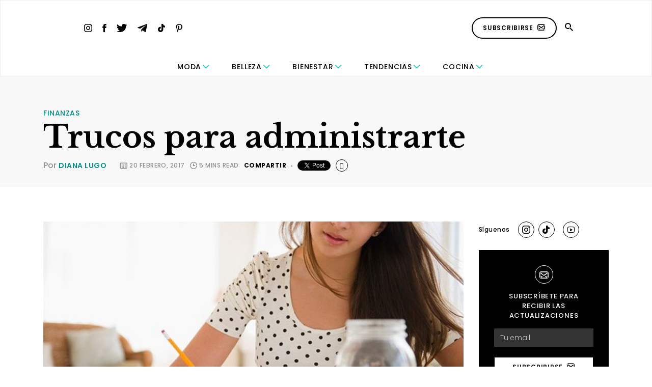

--- FILE ---
content_type: text/html; charset=UTF-8
request_url: https://revestida.com/trucos-para-administrarte.html
body_size: 18513
content:
<!doctype html>
<html lang="es">

<head>
	<meta charset="UTF-8">
	<meta name="viewport" content="width=device-width, initial-scale=1">
	<title>Trucos para administrarte - Revestida</title>
	<link rel="profile" href="https://gmpg.org/xfn/11">
	<link rel="stylesheet" href="https://use.fontawesome.com/releases/v5.3.1/css/all.css"
		integrity="sha384-mzrmE5qonljUremFsqc01SB46JvROS7bZs3IO2EmfFsd15uHvIt+Y8vEf7N7fWAU" crossorigin="anonymous">
    <!-- Flickity CSS -->
    <link rel="stylesheet" href="https://unpkg.com/flickity@2/dist/flickity.min.css">
    <link rel="stylesheet" href="https://unpkg.com/flickity-fade@1/flickity-fade.css">
	<meta name='robots' content='index, follow, max-image-preview:large, max-snippet:-1, max-video-preview:-1' />

	<!-- This site is optimized with the Yoast SEO plugin v26.7 - https://yoast.com/wordpress/plugins/seo/ -->
	<title>Trucos para administrarte - Revestida</title>
	<link rel="canonical" href="https://revestida.com/trucos-para-administrarte.html" />
	<meta property="og:locale" content="es_ES" />
	<meta property="og:type" content="article" />
	<meta property="og:title" content="Trucos para administrarte - Revestida" />
	<meta property="og:description" content="Con el paso del tiempo, las responsabilidades de cada mujer van aumentado más y más y las deudas comienzan a convertirse en un desastroso dolor de cabeza que no nos deja ser del todo felices.  Los gastos, las tarjetas de crédito, los préstamos y las salidas con las amigas nos hacen preguntarnos constantemente, ¿cómo sobreviviremos [&hellip;]" />
	<meta property="og:url" content="https://revestida.com/trucos-para-administrarte.html" />
	<meta property="og:site_name" content="Revestida" />
	<meta property="article:published_time" content="2017-02-20T11:00:09+00:00" />
	<meta property="article:modified_time" content="2019-02-16T19:43:14+00:00" />
	<meta property="og:image" content="https://revestida.s3.us-west-2.amazonaws.com/wp-content/uploads/2017/02/administrar-destacada.png" />
	<meta property="og:image:width" content="541" />
	<meta property="og:image:height" content="398" />
	<meta property="og:image:type" content="image/png" />
	<meta name="author" content="Diana Lugo" />
	<meta name="twitter:label1" content="Escrito por" />
	<meta name="twitter:data1" content="Diana Lugo" />
	<meta name="twitter:label2" content="Tiempo de lectura" />
	<meta name="twitter:data2" content="2 minutos" />
	<script type="application/ld+json" class="yoast-schema-graph">{"@context":"https://schema.org","@graph":[{"@type":"Article","@id":"https://revestida.com/trucos-para-administrarte.html#article","isPartOf":{"@id":"https://revestida.com/trucos-para-administrarte.html"},"author":{"name":"Diana Lugo","@id":"https://revestida.com/#/schema/person/27b745311210a094372787abda7bbe60"},"headline":"Trucos para administrarte","datePublished":"2017-02-20T11:00:09+00:00","dateModified":"2019-02-16T19:43:14+00:00","mainEntityOfPage":{"@id":"https://revestida.com/trucos-para-administrarte.html"},"wordCount":487,"commentCount":0,"image":{"@id":"https://revestida.com/trucos-para-administrarte.html#primaryimage"},"thumbnailUrl":"https://cdn.revestida.com/wp-content/uploads/2017/02/administrar-destacada.png","keywords":["2017","ahorro","finanzas","mujer"],"articleSection":["Finanzas"],"inLanguage":"es"},{"@type":"WebPage","@id":"https://revestida.com/trucos-para-administrarte.html","url":"https://revestida.com/trucos-para-administrarte.html","name":"Trucos para administrarte - Revestida","isPartOf":{"@id":"https://revestida.com/#website"},"primaryImageOfPage":{"@id":"https://revestida.com/trucos-para-administrarte.html#primaryimage"},"image":{"@id":"https://revestida.com/trucos-para-administrarte.html#primaryimage"},"thumbnailUrl":"https://cdn.revestida.com/wp-content/uploads/2017/02/administrar-destacada.png","datePublished":"2017-02-20T11:00:09+00:00","dateModified":"2019-02-16T19:43:14+00:00","author":{"@id":"https://revestida.com/#/schema/person/27b745311210a094372787abda7bbe60"},"breadcrumb":{"@id":"https://revestida.com/trucos-para-administrarte.html#breadcrumb"},"inLanguage":"es","potentialAction":[{"@type":"ReadAction","target":["https://revestida.com/trucos-para-administrarte.html"]}]},{"@type":"ImageObject","inLanguage":"es","@id":"https://revestida.com/trucos-para-administrarte.html#primaryimage","url":"https://cdn.revestida.com/wp-content/uploads/2017/02/administrar-destacada.png","contentUrl":"https://cdn.revestida.com/wp-content/uploads/2017/02/administrar-destacada.png","width":541,"height":398},{"@type":"BreadcrumbList","@id":"https://revestida.com/trucos-para-administrarte.html#breadcrumb","itemListElement":[{"@type":"ListItem","position":1,"name":"Portada","item":"https://revestida.com/"},{"@type":"ListItem","position":2,"name":"Trucos para administrarte"}]},{"@type":"WebSite","@id":"https://revestida.com/#website","url":"https://revestida.com/","name":"Revestida","description":"","potentialAction":[{"@type":"SearchAction","target":{"@type":"EntryPoint","urlTemplate":"https://revestida.com/?s={search_term_string}"},"query-input":{"@type":"PropertyValueSpecification","valueRequired":true,"valueName":"search_term_string"}}],"inLanguage":"es"},{"@type":"Person","@id":"https://revestida.com/#/schema/person/27b745311210a094372787abda7bbe60","name":"Diana Lugo","image":{"@type":"ImageObject","inLanguage":"es","@id":"https://revestida.com/#/schema/person/image/","url":"https://secure.gravatar.com/avatar/a4d623a907b7726f533ad3aa174ec67fedd6206ac07d381e74dbba9c1c44fc04?s=96&d=mm&r=g","contentUrl":"https://secure.gravatar.com/avatar/a4d623a907b7726f533ad3aa174ec67fedd6206ac07d381e74dbba9c1c44fc04?s=96&d=mm&r=g","caption":"Diana Lugo"},"url":"https://revestida.com/author/diana-lugo"}]}</script>
	<!-- / Yoast SEO plugin. -->


<script type="text/javascript" id="wpp-js" src="https://revestida.com/wp-content/plugins/wordpress-popular-posts/assets/js/wpp.min.js?ver=7.3.6" data-sampling="0" data-sampling-rate="100" data-api-url="https://revestida.com/wp-json/wordpress-popular-posts" data-post-id="33344" data-token="72bbfbfa59" data-lang="0" data-debug="0"></script>
<link rel="alternate" title="oEmbed (JSON)" type="application/json+oembed" href="https://revestida.com/wp-json/oembed/1.0/embed?url=https%3A%2F%2Frevestida.com%2Ftrucos-para-administrarte.html" />
<link rel="alternate" title="oEmbed (XML)" type="text/xml+oembed" href="https://revestida.com/wp-json/oembed/1.0/embed?url=https%3A%2F%2Frevestida.com%2Ftrucos-para-administrarte.html&#038;format=xml" />
<style id='wp-img-auto-sizes-contain-inline-css' type='text/css'>
img:is([sizes=auto i],[sizes^="auto," i]){contain-intrinsic-size:3000px 1500px}
/*# sourceURL=wp-img-auto-sizes-contain-inline-css */
</style>
<link rel='stylesheet' id='sbi_styles-css' href='https://revestida.com/wp-content/plugins/instagram-feed/css/sbi-styles.min.css?ver=6.10.0' type='text/css' media='all' />
<style id='wp-emoji-styles-inline-css' type='text/css'>

	img.wp-smiley, img.emoji {
		display: inline !important;
		border: none !important;
		box-shadow: none !important;
		height: 1em !important;
		width: 1em !important;
		margin: 0 0.07em !important;
		vertical-align: -0.1em !important;
		background: none !important;
		padding: 0 !important;
	}
/*# sourceURL=wp-emoji-styles-inline-css */
</style>
<style id='wp-block-library-inline-css' type='text/css'>
:root{--wp-block-synced-color:#7a00df;--wp-block-synced-color--rgb:122,0,223;--wp-bound-block-color:var(--wp-block-synced-color);--wp-editor-canvas-background:#ddd;--wp-admin-theme-color:#007cba;--wp-admin-theme-color--rgb:0,124,186;--wp-admin-theme-color-darker-10:#006ba1;--wp-admin-theme-color-darker-10--rgb:0,107,160.5;--wp-admin-theme-color-darker-20:#005a87;--wp-admin-theme-color-darker-20--rgb:0,90,135;--wp-admin-border-width-focus:2px}@media (min-resolution:192dpi){:root{--wp-admin-border-width-focus:1.5px}}.wp-element-button{cursor:pointer}:root .has-very-light-gray-background-color{background-color:#eee}:root .has-very-dark-gray-background-color{background-color:#313131}:root .has-very-light-gray-color{color:#eee}:root .has-very-dark-gray-color{color:#313131}:root .has-vivid-green-cyan-to-vivid-cyan-blue-gradient-background{background:linear-gradient(135deg,#00d084,#0693e3)}:root .has-purple-crush-gradient-background{background:linear-gradient(135deg,#34e2e4,#4721fb 50%,#ab1dfe)}:root .has-hazy-dawn-gradient-background{background:linear-gradient(135deg,#faaca8,#dad0ec)}:root .has-subdued-olive-gradient-background{background:linear-gradient(135deg,#fafae1,#67a671)}:root .has-atomic-cream-gradient-background{background:linear-gradient(135deg,#fdd79a,#004a59)}:root .has-nightshade-gradient-background{background:linear-gradient(135deg,#330968,#31cdcf)}:root .has-midnight-gradient-background{background:linear-gradient(135deg,#020381,#2874fc)}:root{--wp--preset--font-size--normal:16px;--wp--preset--font-size--huge:42px}.has-regular-font-size{font-size:1em}.has-larger-font-size{font-size:2.625em}.has-normal-font-size{font-size:var(--wp--preset--font-size--normal)}.has-huge-font-size{font-size:var(--wp--preset--font-size--huge)}.has-text-align-center{text-align:center}.has-text-align-left{text-align:left}.has-text-align-right{text-align:right}.has-fit-text{white-space:nowrap!important}#end-resizable-editor-section{display:none}.aligncenter{clear:both}.items-justified-left{justify-content:flex-start}.items-justified-center{justify-content:center}.items-justified-right{justify-content:flex-end}.items-justified-space-between{justify-content:space-between}.screen-reader-text{border:0;clip-path:inset(50%);height:1px;margin:-1px;overflow:hidden;padding:0;position:absolute;width:1px;word-wrap:normal!important}.screen-reader-text:focus{background-color:#ddd;clip-path:none;color:#444;display:block;font-size:1em;height:auto;left:5px;line-height:normal;padding:15px 23px 14px;text-decoration:none;top:5px;width:auto;z-index:100000}html :where(.has-border-color){border-style:solid}html :where([style*=border-top-color]){border-top-style:solid}html :where([style*=border-right-color]){border-right-style:solid}html :where([style*=border-bottom-color]){border-bottom-style:solid}html :where([style*=border-left-color]){border-left-style:solid}html :where([style*=border-width]){border-style:solid}html :where([style*=border-top-width]){border-top-style:solid}html :where([style*=border-right-width]){border-right-style:solid}html :where([style*=border-bottom-width]){border-bottom-style:solid}html :where([style*=border-left-width]){border-left-style:solid}html :where(img[class*=wp-image-]){height:auto;max-width:100%}:where(figure){margin:0 0 1em}html :where(.is-position-sticky){--wp-admin--admin-bar--position-offset:var(--wp-admin--admin-bar--height,0px)}@media screen and (max-width:600px){html :where(.is-position-sticky){--wp-admin--admin-bar--position-offset:0px}}

/*# sourceURL=wp-block-library-inline-css */
</style><style id='wp-block-image-inline-css' type='text/css'>
.wp-block-image>a,.wp-block-image>figure>a{display:inline-block}.wp-block-image img{box-sizing:border-box;height:auto;max-width:100%;vertical-align:bottom}@media not (prefers-reduced-motion){.wp-block-image img.hide{visibility:hidden}.wp-block-image img.show{animation:show-content-image .4s}}.wp-block-image[style*=border-radius] img,.wp-block-image[style*=border-radius]>a{border-radius:inherit}.wp-block-image.has-custom-border img{box-sizing:border-box}.wp-block-image.aligncenter{text-align:center}.wp-block-image.alignfull>a,.wp-block-image.alignwide>a{width:100%}.wp-block-image.alignfull img,.wp-block-image.alignwide img{height:auto;width:100%}.wp-block-image .aligncenter,.wp-block-image .alignleft,.wp-block-image .alignright,.wp-block-image.aligncenter,.wp-block-image.alignleft,.wp-block-image.alignright{display:table}.wp-block-image .aligncenter>figcaption,.wp-block-image .alignleft>figcaption,.wp-block-image .alignright>figcaption,.wp-block-image.aligncenter>figcaption,.wp-block-image.alignleft>figcaption,.wp-block-image.alignright>figcaption{caption-side:bottom;display:table-caption}.wp-block-image .alignleft{float:left;margin:.5em 1em .5em 0}.wp-block-image .alignright{float:right;margin:.5em 0 .5em 1em}.wp-block-image .aligncenter{margin-left:auto;margin-right:auto}.wp-block-image :where(figcaption){margin-bottom:1em;margin-top:.5em}.wp-block-image.is-style-circle-mask img{border-radius:9999px}@supports ((-webkit-mask-image:none) or (mask-image:none)) or (-webkit-mask-image:none){.wp-block-image.is-style-circle-mask img{border-radius:0;-webkit-mask-image:url('data:image/svg+xml;utf8,<svg viewBox="0 0 100 100" xmlns="http://www.w3.org/2000/svg"><circle cx="50" cy="50" r="50"/></svg>');mask-image:url('data:image/svg+xml;utf8,<svg viewBox="0 0 100 100" xmlns="http://www.w3.org/2000/svg"><circle cx="50" cy="50" r="50"/></svg>');mask-mode:alpha;-webkit-mask-position:center;mask-position:center;-webkit-mask-repeat:no-repeat;mask-repeat:no-repeat;-webkit-mask-size:contain;mask-size:contain}}:root :where(.wp-block-image.is-style-rounded img,.wp-block-image .is-style-rounded img){border-radius:9999px}.wp-block-image figure{margin:0}.wp-lightbox-container{display:flex;flex-direction:column;position:relative}.wp-lightbox-container img{cursor:zoom-in}.wp-lightbox-container img:hover+button{opacity:1}.wp-lightbox-container button{align-items:center;backdrop-filter:blur(16px) saturate(180%);background-color:#5a5a5a40;border:none;border-radius:4px;cursor:zoom-in;display:flex;height:20px;justify-content:center;opacity:0;padding:0;position:absolute;right:16px;text-align:center;top:16px;width:20px;z-index:100}@media not (prefers-reduced-motion){.wp-lightbox-container button{transition:opacity .2s ease}}.wp-lightbox-container button:focus-visible{outline:3px auto #5a5a5a40;outline:3px auto -webkit-focus-ring-color;outline-offset:3px}.wp-lightbox-container button:hover{cursor:pointer;opacity:1}.wp-lightbox-container button:focus{opacity:1}.wp-lightbox-container button:focus,.wp-lightbox-container button:hover,.wp-lightbox-container button:not(:hover):not(:active):not(.has-background){background-color:#5a5a5a40;border:none}.wp-lightbox-overlay{box-sizing:border-box;cursor:zoom-out;height:100vh;left:0;overflow:hidden;position:fixed;top:0;visibility:hidden;width:100%;z-index:100000}.wp-lightbox-overlay .close-button{align-items:center;cursor:pointer;display:flex;justify-content:center;min-height:40px;min-width:40px;padding:0;position:absolute;right:calc(env(safe-area-inset-right) + 16px);top:calc(env(safe-area-inset-top) + 16px);z-index:5000000}.wp-lightbox-overlay .close-button:focus,.wp-lightbox-overlay .close-button:hover,.wp-lightbox-overlay .close-button:not(:hover):not(:active):not(.has-background){background:none;border:none}.wp-lightbox-overlay .lightbox-image-container{height:var(--wp--lightbox-container-height);left:50%;overflow:hidden;position:absolute;top:50%;transform:translate(-50%,-50%);transform-origin:top left;width:var(--wp--lightbox-container-width);z-index:9999999999}.wp-lightbox-overlay .wp-block-image{align-items:center;box-sizing:border-box;display:flex;height:100%;justify-content:center;margin:0;position:relative;transform-origin:0 0;width:100%;z-index:3000000}.wp-lightbox-overlay .wp-block-image img{height:var(--wp--lightbox-image-height);min-height:var(--wp--lightbox-image-height);min-width:var(--wp--lightbox-image-width);width:var(--wp--lightbox-image-width)}.wp-lightbox-overlay .wp-block-image figcaption{display:none}.wp-lightbox-overlay button{background:none;border:none}.wp-lightbox-overlay .scrim{background-color:#fff;height:100%;opacity:.9;position:absolute;width:100%;z-index:2000000}.wp-lightbox-overlay.active{visibility:visible}@media not (prefers-reduced-motion){.wp-lightbox-overlay.active{animation:turn-on-visibility .25s both}.wp-lightbox-overlay.active img{animation:turn-on-visibility .35s both}.wp-lightbox-overlay.show-closing-animation:not(.active){animation:turn-off-visibility .35s both}.wp-lightbox-overlay.show-closing-animation:not(.active) img{animation:turn-off-visibility .25s both}.wp-lightbox-overlay.zoom.active{animation:none;opacity:1;visibility:visible}.wp-lightbox-overlay.zoom.active .lightbox-image-container{animation:lightbox-zoom-in .4s}.wp-lightbox-overlay.zoom.active .lightbox-image-container img{animation:none}.wp-lightbox-overlay.zoom.active .scrim{animation:turn-on-visibility .4s forwards}.wp-lightbox-overlay.zoom.show-closing-animation:not(.active){animation:none}.wp-lightbox-overlay.zoom.show-closing-animation:not(.active) .lightbox-image-container{animation:lightbox-zoom-out .4s}.wp-lightbox-overlay.zoom.show-closing-animation:not(.active) .lightbox-image-container img{animation:none}.wp-lightbox-overlay.zoom.show-closing-animation:not(.active) .scrim{animation:turn-off-visibility .4s forwards}}@keyframes show-content-image{0%{visibility:hidden}99%{visibility:hidden}to{visibility:visible}}@keyframes turn-on-visibility{0%{opacity:0}to{opacity:1}}@keyframes turn-off-visibility{0%{opacity:1;visibility:visible}99%{opacity:0;visibility:visible}to{opacity:0;visibility:hidden}}@keyframes lightbox-zoom-in{0%{transform:translate(calc((-100vw + var(--wp--lightbox-scrollbar-width))/2 + var(--wp--lightbox-initial-left-position)),calc(-50vh + var(--wp--lightbox-initial-top-position))) scale(var(--wp--lightbox-scale))}to{transform:translate(-50%,-50%) scale(1)}}@keyframes lightbox-zoom-out{0%{transform:translate(-50%,-50%) scale(1);visibility:visible}99%{visibility:visible}to{transform:translate(calc((-100vw + var(--wp--lightbox-scrollbar-width))/2 + var(--wp--lightbox-initial-left-position)),calc(-50vh + var(--wp--lightbox-initial-top-position))) scale(var(--wp--lightbox-scale));visibility:hidden}}
/*# sourceURL=https://revestida.com/wp-includes/blocks/image/style.min.css */
</style>
<style id='wp-block-separator-inline-css' type='text/css'>
@charset "UTF-8";.wp-block-separator{border:none;border-top:2px solid}:root :where(.wp-block-separator.is-style-dots){height:auto;line-height:1;text-align:center}:root :where(.wp-block-separator.is-style-dots):before{color:currentColor;content:"···";font-family:serif;font-size:1.5em;letter-spacing:2em;padding-left:2em}.wp-block-separator.is-style-dots{background:none!important;border:none!important}
/*# sourceURL=https://revestida.com/wp-includes/blocks/separator/style.min.css */
</style>
<style id='global-styles-inline-css' type='text/css'>
:root{--wp--preset--aspect-ratio--square: 1;--wp--preset--aspect-ratio--4-3: 4/3;--wp--preset--aspect-ratio--3-4: 3/4;--wp--preset--aspect-ratio--3-2: 3/2;--wp--preset--aspect-ratio--2-3: 2/3;--wp--preset--aspect-ratio--16-9: 16/9;--wp--preset--aspect-ratio--9-16: 9/16;--wp--preset--color--black: #000000;--wp--preset--color--cyan-bluish-gray: #abb8c3;--wp--preset--color--white: #ffffff;--wp--preset--color--pale-pink: #f78da7;--wp--preset--color--vivid-red: #cf2e2e;--wp--preset--color--luminous-vivid-orange: #ff6900;--wp--preset--color--luminous-vivid-amber: #fcb900;--wp--preset--color--light-green-cyan: #7bdcb5;--wp--preset--color--vivid-green-cyan: #00d084;--wp--preset--color--pale-cyan-blue: #8ed1fc;--wp--preset--color--vivid-cyan-blue: #0693e3;--wp--preset--color--vivid-purple: #9b51e0;--wp--preset--gradient--vivid-cyan-blue-to-vivid-purple: linear-gradient(135deg,rgb(6,147,227) 0%,rgb(155,81,224) 100%);--wp--preset--gradient--light-green-cyan-to-vivid-green-cyan: linear-gradient(135deg,rgb(122,220,180) 0%,rgb(0,208,130) 100%);--wp--preset--gradient--luminous-vivid-amber-to-luminous-vivid-orange: linear-gradient(135deg,rgb(252,185,0) 0%,rgb(255,105,0) 100%);--wp--preset--gradient--luminous-vivid-orange-to-vivid-red: linear-gradient(135deg,rgb(255,105,0) 0%,rgb(207,46,46) 100%);--wp--preset--gradient--very-light-gray-to-cyan-bluish-gray: linear-gradient(135deg,rgb(238,238,238) 0%,rgb(169,184,195) 100%);--wp--preset--gradient--cool-to-warm-spectrum: linear-gradient(135deg,rgb(74,234,220) 0%,rgb(151,120,209) 20%,rgb(207,42,186) 40%,rgb(238,44,130) 60%,rgb(251,105,98) 80%,rgb(254,248,76) 100%);--wp--preset--gradient--blush-light-purple: linear-gradient(135deg,rgb(255,206,236) 0%,rgb(152,150,240) 100%);--wp--preset--gradient--blush-bordeaux: linear-gradient(135deg,rgb(254,205,165) 0%,rgb(254,45,45) 50%,rgb(107,0,62) 100%);--wp--preset--gradient--luminous-dusk: linear-gradient(135deg,rgb(255,203,112) 0%,rgb(199,81,192) 50%,rgb(65,88,208) 100%);--wp--preset--gradient--pale-ocean: linear-gradient(135deg,rgb(255,245,203) 0%,rgb(182,227,212) 50%,rgb(51,167,181) 100%);--wp--preset--gradient--electric-grass: linear-gradient(135deg,rgb(202,248,128) 0%,rgb(113,206,126) 100%);--wp--preset--gradient--midnight: linear-gradient(135deg,rgb(2,3,129) 0%,rgb(40,116,252) 100%);--wp--preset--font-size--small: 13px;--wp--preset--font-size--medium: 20px;--wp--preset--font-size--large: 36px;--wp--preset--font-size--x-large: 42px;--wp--preset--spacing--20: 0.44rem;--wp--preset--spacing--30: 0.67rem;--wp--preset--spacing--40: 1rem;--wp--preset--spacing--50: 1.5rem;--wp--preset--spacing--60: 2.25rem;--wp--preset--spacing--70: 3.38rem;--wp--preset--spacing--80: 5.06rem;--wp--preset--shadow--natural: 6px 6px 9px rgba(0, 0, 0, 0.2);--wp--preset--shadow--deep: 12px 12px 50px rgba(0, 0, 0, 0.4);--wp--preset--shadow--sharp: 6px 6px 0px rgba(0, 0, 0, 0.2);--wp--preset--shadow--outlined: 6px 6px 0px -3px rgb(255, 255, 255), 6px 6px rgb(0, 0, 0);--wp--preset--shadow--crisp: 6px 6px 0px rgb(0, 0, 0);}:where(.is-layout-flex){gap: 0.5em;}:where(.is-layout-grid){gap: 0.5em;}body .is-layout-flex{display: flex;}.is-layout-flex{flex-wrap: wrap;align-items: center;}.is-layout-flex > :is(*, div){margin: 0;}body .is-layout-grid{display: grid;}.is-layout-grid > :is(*, div){margin: 0;}:where(.wp-block-columns.is-layout-flex){gap: 2em;}:where(.wp-block-columns.is-layout-grid){gap: 2em;}:where(.wp-block-post-template.is-layout-flex){gap: 1.25em;}:where(.wp-block-post-template.is-layout-grid){gap: 1.25em;}.has-black-color{color: var(--wp--preset--color--black) !important;}.has-cyan-bluish-gray-color{color: var(--wp--preset--color--cyan-bluish-gray) !important;}.has-white-color{color: var(--wp--preset--color--white) !important;}.has-pale-pink-color{color: var(--wp--preset--color--pale-pink) !important;}.has-vivid-red-color{color: var(--wp--preset--color--vivid-red) !important;}.has-luminous-vivid-orange-color{color: var(--wp--preset--color--luminous-vivid-orange) !important;}.has-luminous-vivid-amber-color{color: var(--wp--preset--color--luminous-vivid-amber) !important;}.has-light-green-cyan-color{color: var(--wp--preset--color--light-green-cyan) !important;}.has-vivid-green-cyan-color{color: var(--wp--preset--color--vivid-green-cyan) !important;}.has-pale-cyan-blue-color{color: var(--wp--preset--color--pale-cyan-blue) !important;}.has-vivid-cyan-blue-color{color: var(--wp--preset--color--vivid-cyan-blue) !important;}.has-vivid-purple-color{color: var(--wp--preset--color--vivid-purple) !important;}.has-black-background-color{background-color: var(--wp--preset--color--black) !important;}.has-cyan-bluish-gray-background-color{background-color: var(--wp--preset--color--cyan-bluish-gray) !important;}.has-white-background-color{background-color: var(--wp--preset--color--white) !important;}.has-pale-pink-background-color{background-color: var(--wp--preset--color--pale-pink) !important;}.has-vivid-red-background-color{background-color: var(--wp--preset--color--vivid-red) !important;}.has-luminous-vivid-orange-background-color{background-color: var(--wp--preset--color--luminous-vivid-orange) !important;}.has-luminous-vivid-amber-background-color{background-color: var(--wp--preset--color--luminous-vivid-amber) !important;}.has-light-green-cyan-background-color{background-color: var(--wp--preset--color--light-green-cyan) !important;}.has-vivid-green-cyan-background-color{background-color: var(--wp--preset--color--vivid-green-cyan) !important;}.has-pale-cyan-blue-background-color{background-color: var(--wp--preset--color--pale-cyan-blue) !important;}.has-vivid-cyan-blue-background-color{background-color: var(--wp--preset--color--vivid-cyan-blue) !important;}.has-vivid-purple-background-color{background-color: var(--wp--preset--color--vivid-purple) !important;}.has-black-border-color{border-color: var(--wp--preset--color--black) !important;}.has-cyan-bluish-gray-border-color{border-color: var(--wp--preset--color--cyan-bluish-gray) !important;}.has-white-border-color{border-color: var(--wp--preset--color--white) !important;}.has-pale-pink-border-color{border-color: var(--wp--preset--color--pale-pink) !important;}.has-vivid-red-border-color{border-color: var(--wp--preset--color--vivid-red) !important;}.has-luminous-vivid-orange-border-color{border-color: var(--wp--preset--color--luminous-vivid-orange) !important;}.has-luminous-vivid-amber-border-color{border-color: var(--wp--preset--color--luminous-vivid-amber) !important;}.has-light-green-cyan-border-color{border-color: var(--wp--preset--color--light-green-cyan) !important;}.has-vivid-green-cyan-border-color{border-color: var(--wp--preset--color--vivid-green-cyan) !important;}.has-pale-cyan-blue-border-color{border-color: var(--wp--preset--color--pale-cyan-blue) !important;}.has-vivid-cyan-blue-border-color{border-color: var(--wp--preset--color--vivid-cyan-blue) !important;}.has-vivid-purple-border-color{border-color: var(--wp--preset--color--vivid-purple) !important;}.has-vivid-cyan-blue-to-vivid-purple-gradient-background{background: var(--wp--preset--gradient--vivid-cyan-blue-to-vivid-purple) !important;}.has-light-green-cyan-to-vivid-green-cyan-gradient-background{background: var(--wp--preset--gradient--light-green-cyan-to-vivid-green-cyan) !important;}.has-luminous-vivid-amber-to-luminous-vivid-orange-gradient-background{background: var(--wp--preset--gradient--luminous-vivid-amber-to-luminous-vivid-orange) !important;}.has-luminous-vivid-orange-to-vivid-red-gradient-background{background: var(--wp--preset--gradient--luminous-vivid-orange-to-vivid-red) !important;}.has-very-light-gray-to-cyan-bluish-gray-gradient-background{background: var(--wp--preset--gradient--very-light-gray-to-cyan-bluish-gray) !important;}.has-cool-to-warm-spectrum-gradient-background{background: var(--wp--preset--gradient--cool-to-warm-spectrum) !important;}.has-blush-light-purple-gradient-background{background: var(--wp--preset--gradient--blush-light-purple) !important;}.has-blush-bordeaux-gradient-background{background: var(--wp--preset--gradient--blush-bordeaux) !important;}.has-luminous-dusk-gradient-background{background: var(--wp--preset--gradient--luminous-dusk) !important;}.has-pale-ocean-gradient-background{background: var(--wp--preset--gradient--pale-ocean) !important;}.has-electric-grass-gradient-background{background: var(--wp--preset--gradient--electric-grass) !important;}.has-midnight-gradient-background{background: var(--wp--preset--gradient--midnight) !important;}.has-small-font-size{font-size: var(--wp--preset--font-size--small) !important;}.has-medium-font-size{font-size: var(--wp--preset--font-size--medium) !important;}.has-large-font-size{font-size: var(--wp--preset--font-size--large) !important;}.has-x-large-font-size{font-size: var(--wp--preset--font-size--x-large) !important;}
/*# sourceURL=global-styles-inline-css */
</style>

<style id='classic-theme-styles-inline-css' type='text/css'>
/*! This file is auto-generated */
.wp-block-button__link{color:#fff;background-color:#32373c;border-radius:9999px;box-shadow:none;text-decoration:none;padding:calc(.667em + 2px) calc(1.333em + 2px);font-size:1.125em}.wp-block-file__button{background:#32373c;color:#fff;text-decoration:none}
/*# sourceURL=/wp-includes/css/classic-themes.min.css */
</style>
<link rel='stylesheet' id='contact-form-7-css' href='https://revestida.com/wp-content/plugins/contact-form-7/includes/css/styles.css?ver=6.1.4' type='text/css' media='all' />
<link rel='stylesheet' id='wordpress-popular-posts-css-css' href='https://revestida.com/wp-content/plugins/wordpress-popular-posts/assets/css/wpp.css?ver=7.3.6' type='text/css' media='all' />
<link rel='stylesheet' id='revestida-style-css' href='https://revestida.com/wp-content/themes/revestida-v3/style.css?ver=52' type='text/css' media='all' />
<script type="text/javascript" src="https://revestida.com/wp-includes/js/jquery/jquery.min.js?ver=3.7.1" id="jquery-core-js"></script>
<script type="text/javascript" src="https://revestida.com/wp-includes/js/jquery/jquery-migrate.min.js?ver=3.4.1" id="jquery-migrate-js"></script>
<link rel="https://api.w.org/" href="https://revestida.com/wp-json/" /><link rel="alternate" title="JSON" type="application/json" href="https://revestida.com/wp-json/wp/v2/posts/33344" /><link rel='shortlink' href='https://revestida.com/?p=33344' />
            <style id="wpp-loading-animation-styles">@-webkit-keyframes bgslide{from{background-position-x:0}to{background-position-x:-200%}}@keyframes bgslide{from{background-position-x:0}to{background-position-x:-200%}}.wpp-widget-block-placeholder,.wpp-shortcode-placeholder{margin:0 auto;width:60px;height:3px;background:#dd3737;background:linear-gradient(90deg,#dd3737 0%,#571313 10%,#dd3737 100%);background-size:200% auto;border-radius:3px;-webkit-animation:bgslide 1s infinite linear;animation:bgslide 1s infinite linear}</style>
            <link rel="icon" href="https://cdn.revestida.com/wp-content/uploads/2023/09/01151317/cropped-favicon-revestida-32x32.png" sizes="32x32" />
<link rel="icon" href="https://cdn.revestida.com/wp-content/uploads/2023/09/01151317/cropped-favicon-revestida-192x192.png" sizes="192x192" />
<link rel="apple-touch-icon" href="https://cdn.revestida.com/wp-content/uploads/2023/09/01151317/cropped-favicon-revestida-180x180.png" />
<meta name="msapplication-TileImage" content="https://cdn.revestida.com/wp-content/uploads/2023/09/01151317/cropped-favicon-revestida-270x270.png" />
		<style type="text/css" id="wp-custom-css">
			.goo { 
	display:none!important;
}		</style>
			<style>
		#header .main-nav>strong {
			width: max-content;
			margin: 0 auto;
		}
	</style>
	<script async src="https://securepubads.g.doubleclick.net/tag/js/gpt.js"></script>
	<script>
		window.googletag = window.googletag || {
			cmd: []
		};
		googletag.cmd.push(function() {
			googletag.defineSlot('/22038696481/portada_falsa', [640, 480], 'div-gpt-ad-1598295732039-0').addService(googletag.pubads());
			googletag.defineSlot('/22038696481/homesidebar300x600', [300, 600], 'div-gpt-ad-1644416524981-0').addService(googletag.pubads());
			googletag.defineSlot('/22038696481/home_sidebar_02', [300, 250], 'div-gpt-ad-1598294409006-0').addService(googletag.pubads());
			googletag.defineSlot('/22038696481/home-horizontal-970x90', [970, 90], 'div-gpt-ad-1598294655547-0').addService(googletag.pubads());
			googletag.defineSlot('/22038696481/home_entrevista_04', [300, 600], 'div-gpt-ad-1598294813405-0').addService(googletag.pubads());
			googletag.defineSlot('/22038696481/belleza-sidebar-300x250', [300, 250], 'div-gpt-ad-1598298082094-0').addService(googletag.pubads());
			googletag.defineSlot('/22038696481/belleza-sidebar-300x600', [300, 600], 'div-gpt-ad-1598298334661-0').addService(googletag.pubads());
			googletag.defineSlot('/22038696481/bienestar-sidebar-300x250', [300, 250], 'div-gpt-ad-1598298586941-0').addService(googletag.pubads());
			googletag.defineSlot('/22038696481/bienestar-300x600', [300, 600], 'div-gpt-ad-1600193454852-0').addService(googletag.pubads());
			googletag.defineSlot('/22038696481/cocina-sidebar-300x250', [300, 250], 'div-gpt-ad-1598298825339-0').addService(googletag.pubads());
			googletag.defineSlot('/22038696481/cocina-sidebar-300x600', [300, 600], 'div-gpt-ad-1598298844078-0').addService(googletag.pubads());
			googletag.defineSlot('/22038696481/moda-sidebar-300x250', [300, 250], 'div-gpt-ad-1598298915161-0').addService(googletag.pubads());
			googletag.defineSlot('/22038696481/moda-sidebar-300x600', [300, 600], 'div-gpt-ad-1598298921297-0').addService(googletag.pubads());
			googletag.defineSlot('/22038696481/tendencias-sidebar-300x250', [300, 250], 'div-gpt-ad-1598299036196-0').addService(googletag.pubads());
			googletag.defineSlot('/22038696481/tendencias-sidebar-300x600', [300, 600], 'div-gpt-ad-1598299010691-0').addService(googletag.pubads());
			googletag.defineSlot('/22038696481/destinos-sidebar-300x600', [300, 600], 'div-gpt-ad-1598904032073-0').addService(googletag.pubads());
			googletag.defineSlot('/22038696481/cocina-sidebar-300x600', [300, 600], 'div-gpt-ad-1598904151098-0').addService(googletag.pubads());
			googletag.defineSlot('/22038696481/salud-sidebar-300x250', [300, 250], 'div-gpt-ad-1598904934641-0').addService(googletag.pubads());
			googletag.defineSlot('/22038696481/salud-300x600', [300, 600], 'div-gpt-ad-1600191463860-0').addService(googletag.pubads());
			googletag.defineSlot('/22038696481/finanzas-sidebar-300x600', [300, 600], 'div-gpt-ad-1599589697240-0').addService(googletag.pubads());
			googletag.defineSlot('/22038696481/conmigo-sidebar-300x600', [300, 600], 'div-gpt-ad-1599589734622-0').addService(googletag.pubads());
			googletag.defineSlot('/22038696481/familia-sidebar-300x600', [300, 600], 'div-gpt-ad-1599589761811-0').addService(googletag.pubads());
			googletag.defineSlot('/22038696481/home-horizontal-320x100', [320, 100], 'div-gpt-ad-1599752064189-0').addService(googletag.pubads());
			googletag.defineSlot('/22038696481/marca-pais-320x240', [320, 240], 'div-gpt-ad-1603229543977-0').addService(googletag.pubads());
			googletag.defineSlot('/22038696481/moda-970x90', [970, 90], 'div-gpt-ad-1635859713823-0').addService(googletag.pubads());
			googletag.defineSlot('/22038696481/Carol320x100', [320, 100], 'div-gpt-ad-1636384929863-0').addService(googletag.pubads());
            googletag.defineSlot('/22038696481/300x250-Block-bt-content', [300, 250], 'div-gpt-ad-1758208621173-0').addService(googletag.pubads());
			googletag.enableServices();
		});

	</script>
	<!-- Google Tag Manager -->
	<script>
		(function(w, d, s, l, i) {
			w[l] = w[l] || [];
			w[l].push({
				'gtm.start': new Date().getTime(),
				event: 'gtm.js'
			});
			var f = d.getElementsByTagName(s)[0],
				j = d.createElement(s),
				dl = l != 'dataLayer' ? '&l=' + l : '';
			j.async = true;
			j.src =
				'https://www.googletagmanager.com/gtm.js?id=' + i + dl;
			f.parentNode.insertBefore(j, f);
		})(window, document, 'script', 'dataLayer', 'GTM-MTB8TS3');

		(function(d, s, id) {
			var js,
				fjs = d.getElementsByTagName(s)[0];
			if (d.getElementById(id)) return;
			js = d.createElement(s);
			js.id = id;
			js.src =
				"//connect.facebook.net/es_LA/sdk.js#xfbml=1&version=v2.5&appId=518241438343774";
			fjs.parentNode.insertBefore(js, fjs);
		})(document, "script", "facebook-jssdk");

		!(function(d, s, id) {
			var js,
				fjs = d.getElementsByTagName(s)[0],
				p = /^http:/.test(d.location) ? "http" : "https";
			if (!d.getElementById(id)) {
				js = d.createElement(s);
				js.id = id;
				js.src = p + "://platform.twitter.com/widgets.js";
				fjs.parentNode.insertBefore(js, fjs);
			}
		})(document, "script", "twitter-wjs");
	</script>
	<!-- End Google Tag Manager -->
</head>

<body class="wp-singular post-template-default single single-post postid-33344 single-format-standard wp-theme-revestida-v3 no-sidebar">
	<!-- Google Tag Manager (noscript) -->
	<noscript><iframe src="https://www.googletagmanager.com/ns.html?id=GTM-MTB8TS3" height="0" width="0" style="display:none;visibility:hidden"></iframe></noscript>
	<!-- End Google Tag Manager (noscript) -->
	<div id="page" class="site">
		<header id="header" class="site-header">
			<div class="container-fluid d-flex align-items-center justify-content-between pt-1">
				<a href="https://revestida.com" style="text-decoration: none;">
					<span class="icon-logo logo-respon"><span class="path1"></span><span class="path2"></span><span class="path3"></span><span class="path4"></span><span class="path5"></span><span class="path6"></span><span class="path7"></span><span class="path8"></span><span class="path9"></span><span class="path10"></span></span>
				</a>
								<nav id="site-navigation" class="main-nav">
					<div class="main">
						<ul class="redes">
							<li>
								<a target="_blank" href="https://www.instagram.com/revestidamag/">
									<span class="icon-Icon-Instagram"></span>
								</a>
							</li>
							<li>
								<a target="_blank" href="https://www.facebook.com/revestidamag">
									<span class="icon-icon-face1"></span>
								</a>
							</li>
							<li>
								<a target="_blank" href="https://twitter.com/revestidamag">
									<span class="icon-Icon-Twitter"></span>
								</a>
							</li>
							<li>
								<a target="_blank" href="https://t.me/revestidamag">
									<span class="icon-icons-telegram"></span>
								</a>
							</li>
							<li>
								<a target="_blank" href="https://vm.tiktok.com/ZSmhkoRT/">
									<span class="icon-icons-tik-tok"></span>
								</a>
							</li>
							<li>
								<a target="_blank" href="https://www.pinterest.com/revestidamag/">
									<span class="icon-icon-pinter"></span>
								</a>
							</li>
						</ul>
						<a href="https://revestida.com" class="logo">
							<span class="icon-logo"><span class="path1"></span><span class="path2"></span><span class="path3"></span><span class="path4"></span><span class="path5"></span><span class="path6"></span><span class="path7"></span><span class="path8"></span><span class="path9"></span><span class="path10"></span></span>
							<span class="icon-logo-circulo"><span class="path1"></span><span class="path2"></span><span class="path3"></span><span class="path4"></span></span>
						</a>
						<ul class="main-menu ext-main"><li id="menu-item-74934" class="menu-li-parent menu-item menu-item-type-taxonomy menu-item-object-category menu-item-has-children menu-item-74934"><a href="https://revestida.com/category/moda">Moda</a>
<div class="menu-drop"><div class="container"><div class="row justify-content-around"><div class="col-12 col-md-12 col-lg-auto p-lg-0"><ul class="list-drop">
	<li id="menu-item-74935" class="menu-item menu-item-type-taxonomy menu-item-object-category menu-item-74935"><a href="https://revestida.com/category/moda">Moda</a></li><!-- end li --></ul></div><div class="col-12 col-md-12 col-lg-6 p-lg-0"><ul class="list-box"><li><a href="https://revestida.com/mejores-vestidos-golden-globes-2026.html" class="box"><div class="box-thumb"><img src="https://cdn.revestida.com/wp-content/uploads/2026/01/12172619/ghgjhkjf.png" class="img-fluid"></div><div class="text-box"><p>Mejores vestidos Golden Globes 2026...</p></div></a></li></a></li><li><a href="https://revestida.com/que-comprar-en-las-rebajas-de-inditex-para-elevar-tu-estilo-este-ano.html" class="box"><div class="box-thumb"><img src="https://cdn.revestida.com/wp-content/uploads/2026/01/07171751/inditexxxxx.png" class="img-fluid"></div><div class="text-box"><p>Qué comprar en las rebajas de Indi...</p></div></a></li></a></li><li><a href="https://revestida.com/oscar-de-la-renta-60-anos-legado.html" class="box"><div class="box-thumb"><img src="https://cdn.revestida.com/wp-content/uploads/2025/12/19160748/revestida-formato-541-%C3%97-398-pxjgjgk.png" class="img-fluid"></div><div class="text-box"><p>60 años de Oscar de la Renta: un h...</p></div></a></li></a></li><li><a href="https://revestida.com/el-legado-de-sissy-bermudez-en-la-moda-dominicana.html" class="box"><div class="box-thumb"><img src="https://cdn.revestida.com/wp-content/uploads/2025/11/17151423/revestida-formato-541-%C3%97-398-pxjxjxjx.png" class="img-fluid"></div><div class="text-box"><p>El legado de Sissy Bermúdez en la ...</p></div></a></li></a></li></ul></div><div class="col-12 col-md-12 col-lg-auto p-lg-0 d-flex align-items-center justify-content-center"><div class="box-btn"><a href="https://revestida.com/category/moda" class="btn">VER MÁS</a></div></div></div></div></div>
</li><!-- end li --><li id="menu-item-74939" class="menu-li-parent menu-item menu-item-type-taxonomy menu-item-object-category menu-item-has-children menu-item-74939"><a href="https://revestida.com/category/belleza">Belleza</a>
<div class="menu-drop"><div class="container"><div class="row justify-content-around"><div class="col-12 col-md-12 col-lg-auto p-lg-0"><ul class="list-drop">
	<li id="menu-item-74940" class="menu-item menu-item-type-taxonomy menu-item-object-category menu-item-74940"><a href="https://revestida.com/category/belleza">Belleza</a></li><!-- end li --></ul></div><div class="col-12 col-md-12 col-lg-6 p-lg-0"><ul class="list-box"><li><a href="https://revestida.com/glow-up-holistico.html" class="box"><div class="box-thumb"><img src="https://cdn.revestida.com/wp-content/uploads/2024/12/19154834/Glow-up-2024-MOODBOARD-V2.png" class="img-fluid"></div><div class="text-box"><p>Planifica tu Glow Up...</p></div></a></li></a></li><li><a href="https://revestida.com/proteina-o-bond-builder.html" class="box"><div class="box-thumb"><img src="https://cdn.revestida.com/wp-content/uploads/2025/11/07120446/WORDPRESS-VERTICAL-1076x1568-DESTACADA-EN-PORTADA-1-e1765894683414.png" class="img-fluid"></div><div class="text-box"><p>Repara tu cabello desde el interior...</p></div></a></li></a></li><li><a href="https://revestida.com/chat-gpt-prompts-chicas.html" class="box"><div class="box-thumb"><img src="https://cdn.revestida.com/wp-content/uploads/2025/08/27132809/Prompts-CHAT-GPT-para-chicas-unsplash.png" class="img-fluid"></div><div class="text-box"><p>Los mejores prompts de Chat GPT par...</p></div></a></li></a></li><li><a href="https://revestida.com/jennifer-ventura-2025.html" class="box"><div class="box-thumb"><img src="https://cdn.revestida.com/wp-content/uploads/2025/08/11015528/Jennifer-ventura-missuniverse-2025-revestida.com-portada.png" class="img-fluid"></div><div class="text-box"><p>Jennifer Ventura: La historia de re...</p></div></a></li></a></li></ul></div><div class="col-12 col-md-12 col-lg-auto p-lg-0 d-flex align-items-center justify-content-center"><div class="box-btn"><a href="https://revestida.com/category/belleza" class="btn">VER MÁS</a></div></div></div></div></div>
</li><!-- end li --><li id="menu-item-119275" class="menu-li-parent menu-item menu-item-type-taxonomy menu-item-object-category current-post-ancestor menu-item-has-children menu-item-119275"><a href="https://revestida.com/category/bienestar">Bienestar</a>
<div class="menu-drop"><div class="container"><div class="row justify-content-around"><div class="col-12 col-md-12 col-lg-auto p-lg-0"><ul class="list-drop">
	<li id="menu-item-119280" class="menu-item menu-item-type-taxonomy menu-item-object-category current-post-ancestor current-menu-parent current-post-parent menu-item-119280"><a href="https://revestida.com/category/bienestar/finanzas">Finanzas</a></li><!-- end li -->	<li id="menu-item-119278" class="menu-item menu-item-type-taxonomy menu-item-object-category menu-item-119278"><a href="https://revestida.com/category/bienestar/conmigo">Conmigo</a></li><!-- end li -->	<li id="menu-item-119277" class="menu-item menu-item-type-taxonomy menu-item-object-category menu-item-119277"><a href="https://revestida.com/category/bienestar/familia">Familia</a></li><!-- end li -->	<li id="menu-item-119276" class="menu-item menu-item-type-taxonomy menu-item-object-category menu-item-119276"><a href="https://revestida.com/category/bienestar/salud">Salud</a></li><!-- end li -->	<li id="menu-item-119279" class="menu-item menu-item-type-taxonomy menu-item-object-category menu-item-119279"><a href="https://revestida.com/category/bienestar/destinos">Destinos</a></li><!-- end li --></ul></div><div class="col-12 col-md-12 col-lg-6 p-lg-0"><ul class="list-box"><li><a href="https://revestida.com/casarre-sabor-a-caribe.html" class="box"><div class="box-thumb"><img src="https://cdn.revestida.com/wp-content/uploads/2024/09/27151434/revestida-formato-541-%C3%97-398-px-2.jpg" class="img-fluid"></div><div class="text-box"><p>Casarré:  Sabor a Caribe...</p></div></a></li></a></li><li><a href="https://revestida.com/ruta-cinematografica-locaciones-de-peliculas-por-visitar-en-rd.html" class="box"><div class="box-thumb"><img src="https://cdn.revestida.com/wp-content/uploads/2024/10/08100930/Portadas-Revestida.png" class="img-fluid"></div><div class="text-box"><p>Ruta cinematográfica: locaciones d...</p></div></a></li></a></li><li><a href="https://revestida.com/3-lugares-nuevos-que-debes-visitar-en-santo-domingo-este-verano.html" class="box"><div class="box-thumb"><img src="https://cdn.revestida.com/wp-content/uploads/2024/06/25074236/VERANO-HORIZONTAL.png" class="img-fluid"></div><div class="text-box"><p>3 lugares nuevos que debes visitar ...</p></div></a></li></a></li><li><a href="https://revestida.com/los-destinos-mas-economicos-para-viajar-de-latinoamerica.html" class="box"><div class="box-thumb"><img src="https://cdn.revestida.com/wp-content/uploads/2024/04/18151134/view-from-back-traveling-woman-straw-hat-enjoying-amazing-tropical-landscape-scaled.jpg" class="img-fluid"></div><div class="text-box"><p>Los destinos más económicos de La...</p></div></a></li></a></li></ul></div><div class="col-12 col-md-12 col-lg-auto p-lg-0 d-flex align-items-center justify-content-center"><div class="box-btn"><a href="https://revestida.com/category/bienestar/destinos" class="btn">VER MÁS</a></div></div></div></div></div>
</li><!-- end li --><li id="menu-item-119281" class="menu-li-parent menu-item menu-item-type-taxonomy menu-item-object-category menu-item-has-children menu-item-119281"><a href="https://revestida.com/category/tendencias">Tendencias</a>
<div class="menu-drop"><div class="container"><div class="row justify-content-around"><div class="col-12 col-md-12 col-lg-auto p-lg-0"><ul class="list-drop">
	<li id="menu-item-119283" class="menu-item menu-item-type-taxonomy menu-item-object-category menu-item-119283"><a href="https://revestida.com/category/tendencias">Tendencias</a></li><!-- end li --></ul></div><div class="col-12 col-md-12 col-lg-6 p-lg-0"><ul class="list-box"><li><a href="https://revestida.com/dominicanos-a-simple-vista-boston.html" class="box"><div class="box-thumb"><img src="https://cdn.revestida.com/wp-content/uploads/2025/10/09203620/a-simple-vista-boston-colorvision-1-e1762893395902.png" class="img-fluid"></div><div class="text-box"><p>“Dominicanos A Simple Vista Bosto...</p></div></a></li></a></li><li><a href="https://revestida.com/stephany-liriano-chefa.html" class="box"><div class="box-thumb"><img src="https://cdn.revestida.com/wp-content/uploads/2025/06/23141910/PORTADA-STEPHANY-LIRIANO-REVESTIDA.COM_.png" class="img-fluid"></div><div class="text-box"><p>Stephany Liriano (Chefa) y el encan...</p></div></a></li></a></li><li><a href="https://revestida.com/la-imagen-que-le-dio-a-ysabela-coll-su-mayor-reconocimiento.html" class="box"><div class="box-thumb"><img src="https://cdn.revestida.com/wp-content/uploads/2025/06/30120321/YSABELA-COLL-REVESTIDA.COM_.png" class="img-fluid"></div><div class="text-box"><p>La imagen que le dio a Ysabela Coll...</p></div></a></li></a></li><li><a href="https://revestida.com/lil-esteva-vp-induveca.html" class="box"><div class="box-thumb"><img src="https://cdn.revestida.com/wp-content/uploads/2025/06/05162243/LIL-ESTEVA-X-REVESTIDA.COM_-1.png" class="img-fluid"></div><div class="text-box"><p>Transformar, motivar y crecer: La f...</p></div></a></li></a></li></ul></div><div class="col-12 col-md-12 col-lg-auto p-lg-0 d-flex align-items-center justify-content-center"><div class="box-btn"><a href="https://revestida.com/category/tendencias" class="btn">VER MÁS</a></div></div></div></div></div>
</li><!-- end li --><li id="menu-item-119282" class="menu-li-parent menu-item menu-item-type-taxonomy menu-item-object-category menu-item-has-children menu-item-119282"><a href="https://revestida.com/category/viviendo/cocina">Cocina</a>
<div class="menu-drop"><div class="container"><div class="row justify-content-around"><div class="col-12 col-md-12 col-lg-auto p-lg-0"><ul class="list-drop">
	<li id="menu-item-119284" class="menu-item menu-item-type-taxonomy menu-item-object-category menu-item-119284"><a href="https://revestida.com/category/viviendo/cocina">Cocina</a></li><!-- end li --></ul></div><div class="col-12 col-md-12 col-lg-6 p-lg-0"><ul class="list-box"><li><a href="https://revestida.com/los-cocteles-mas-instagrameables-para-la-temporada-festiva.html" class="box"><div class="box-thumb"><img src="https://cdn.revestida.com/wp-content/uploads/2024/12/11020401/Portada-Navidad-3.png" class="img-fluid"></div><div class="text-box"><p>Los cócteles más instagrameables ...</p></div></a></li></a></li><li><a href="https://revestida.com/dra-gi-y-puratos-educan-sobre-nutricion-y-la-masa-madre.html" class="box"><div class="box-thumb"><img src="https://cdn.revestida.com/wp-content/uploads/2024/10/08094225/Dra.-Gi-Yves-Rocher.png" class="img-fluid"></div><div class="text-box"><p>Dra. Gi y Puratos educan sobre nutr...</p></div></a></li></a></li><li><a href="https://revestida.com/7-hacks-de-tiktok-para-preservar-tus-alimentos-que-si-funcionan.html" class="box"><div class="box-thumb"><img src="https://cdn.revestida.com/wp-content/uploads/2024/06/23141519/TIK-TOK-HORIZONTAL.png" class="img-fluid"></div><div class="text-box"><p>7 Hacks de TikTok para preservar tu...</p></div></a></li></a></li><li><a href="https://revestida.com/logra-desayuno-alto-proteina.html" class="box"><div class="box-thumb"><img src="https://cdn.revestida.com/wp-content/uploads/2024/06/03152842/alto-en-proteina-1.png" class="img-fluid"></div><div class="text-box"><p>Cómo lograr 30g de proteína en el...</p></div></a></li></a></li></ul></div><div class="col-12 col-md-12 col-lg-auto p-lg-0 d-flex align-items-center justify-content-center"><div class="box-btn"><a href="https://revestida.com/category/viviendo/cocina" class="btn">VER MÁS</a></div></div></div></div></div>
</li><!-- end li --></ul>						<div class="search">
							<ul class="redes ext-redes">
								<li>
									<a target="_blank" href="https://www.instagram.com/revestidamag/">
										<span class="icon-Icon-Instagram"></span>
									</a>
								</li>
								<li>
									<a target="_blank" href="https://www.facebook.com/revestidamag">
										<span class="icon-icon-face1"></span>
									</a>
								</li>
								<li>
									<a target="_blank" href="https://twitter.com/revestidamag">
										<span class="icon-Icon-Twitter"></span>
									</a>
								</li>
								<li>
									<a target="_blank" href="https://t.me/revestidamag">
										<span class="icon-icons-telegram"></span>
									</a>
								</li>
								<li>
									<a target="_blank" href="https://vm.tiktok.com/ZSmhkoRT/">
										<span class="icon-icons-tik-tok"></span>
									</a>
								</li>
								<li>
									<a target="_blank" href="https://www.pinterest.com/revestidamag/">
										<span class="icon-icon-pinter"></span>
									</a>
								</li>
							</ul>
							<a id="headerSubscribeButton" href="#footer" class="sub-scribe">SUBSCRIBIRSE<span class="icon-icon-carta pl-2"></span></a>
							<a href="javascript:;" onclick="jQuery('#modal-busqueda').fadeIn('fast')" class="ml-3"><span class="icon-icon-search1"></span></a>
						</div>
					</div>
					<ul class="main-menu ext-main"><li id="menu-item-74934" class="menu-li-parent menu-item menu-item-type-taxonomy menu-item-object-category menu-item-has-children menu-item-74934"><a href="https://revestida.com/category/moda">Moda</a>
<div class="menu-drop"><div class="container"><div class="row justify-content-around"><div class="col-12 col-md-12 col-lg-auto p-lg-0"><ul class="list-drop">
	<li id="menu-item-74935" class="menu-item menu-item-type-taxonomy menu-item-object-category menu-item-74935"><a href="https://revestida.com/category/moda">Moda</a></li><!-- end li --></ul></div><div class="col-12 col-md-12 col-lg-6 p-lg-0"><ul class="list-box"><li><a href="https://revestida.com/mejores-vestidos-golden-globes-2026.html" class="box"><div class="box-thumb"><img src="https://cdn.revestida.com/wp-content/uploads/2026/01/12172619/ghgjhkjf.png" class="img-fluid"></div><div class="text-box"><p>Mejores vestidos Golden Globes 2026...</p></div></a></li></a></li><li><a href="https://revestida.com/que-comprar-en-las-rebajas-de-inditex-para-elevar-tu-estilo-este-ano.html" class="box"><div class="box-thumb"><img src="https://cdn.revestida.com/wp-content/uploads/2026/01/07171751/inditexxxxx.png" class="img-fluid"></div><div class="text-box"><p>Qué comprar en las rebajas de Indi...</p></div></a></li></a></li><li><a href="https://revestida.com/oscar-de-la-renta-60-anos-legado.html" class="box"><div class="box-thumb"><img src="https://cdn.revestida.com/wp-content/uploads/2025/12/19160748/revestida-formato-541-%C3%97-398-pxjgjgk.png" class="img-fluid"></div><div class="text-box"><p>60 años de Oscar de la Renta: un h...</p></div></a></li></a></li><li><a href="https://revestida.com/el-legado-de-sissy-bermudez-en-la-moda-dominicana.html" class="box"><div class="box-thumb"><img src="https://cdn.revestida.com/wp-content/uploads/2025/11/17151423/revestida-formato-541-%C3%97-398-pxjxjxjx.png" class="img-fluid"></div><div class="text-box"><p>El legado de Sissy Bermúdez en la ...</p></div></a></li></a></li></ul></div><div class="col-12 col-md-12 col-lg-auto p-lg-0 d-flex align-items-center justify-content-center"><div class="box-btn"><a href="https://revestida.com/category/moda" class="btn">VER MÁS</a></div></div></div></div></div>
</li><!-- end li --><li id="menu-item-74939" class="menu-li-parent menu-item menu-item-type-taxonomy menu-item-object-category menu-item-has-children menu-item-74939"><a href="https://revestida.com/category/belleza">Belleza</a>
<div class="menu-drop"><div class="container"><div class="row justify-content-around"><div class="col-12 col-md-12 col-lg-auto p-lg-0"><ul class="list-drop">
	<li id="menu-item-74940" class="menu-item menu-item-type-taxonomy menu-item-object-category menu-item-74940"><a href="https://revestida.com/category/belleza">Belleza</a></li><!-- end li --></ul></div><div class="col-12 col-md-12 col-lg-6 p-lg-0"><ul class="list-box"><li><a href="https://revestida.com/glow-up-holistico.html" class="box"><div class="box-thumb"><img src="https://cdn.revestida.com/wp-content/uploads/2024/12/19154834/Glow-up-2024-MOODBOARD-V2.png" class="img-fluid"></div><div class="text-box"><p>Planifica tu Glow Up...</p></div></a></li></a></li><li><a href="https://revestida.com/proteina-o-bond-builder.html" class="box"><div class="box-thumb"><img src="https://cdn.revestida.com/wp-content/uploads/2025/11/07120446/WORDPRESS-VERTICAL-1076x1568-DESTACADA-EN-PORTADA-1-e1765894683414.png" class="img-fluid"></div><div class="text-box"><p>Repara tu cabello desde el interior...</p></div></a></li></a></li><li><a href="https://revestida.com/chat-gpt-prompts-chicas.html" class="box"><div class="box-thumb"><img src="https://cdn.revestida.com/wp-content/uploads/2025/08/27132809/Prompts-CHAT-GPT-para-chicas-unsplash.png" class="img-fluid"></div><div class="text-box"><p>Los mejores prompts de Chat GPT par...</p></div></a></li></a></li><li><a href="https://revestida.com/jennifer-ventura-2025.html" class="box"><div class="box-thumb"><img src="https://cdn.revestida.com/wp-content/uploads/2025/08/11015528/Jennifer-ventura-missuniverse-2025-revestida.com-portada.png" class="img-fluid"></div><div class="text-box"><p>Jennifer Ventura: La historia de re...</p></div></a></li></a></li></ul></div><div class="col-12 col-md-12 col-lg-auto p-lg-0 d-flex align-items-center justify-content-center"><div class="box-btn"><a href="https://revestida.com/category/belleza" class="btn">VER MÁS</a></div></div></div></div></div>
</li><!-- end li --><li id="menu-item-119275" class="menu-li-parent menu-item menu-item-type-taxonomy menu-item-object-category current-post-ancestor menu-item-has-children menu-item-119275"><a href="https://revestida.com/category/bienestar">Bienestar</a>
<div class="menu-drop"><div class="container"><div class="row justify-content-around"><div class="col-12 col-md-12 col-lg-auto p-lg-0"><ul class="list-drop">
	<li id="menu-item-119280" class="menu-item menu-item-type-taxonomy menu-item-object-category current-post-ancestor current-menu-parent current-post-parent menu-item-119280"><a href="https://revestida.com/category/bienestar/finanzas">Finanzas</a></li><!-- end li -->	<li id="menu-item-119278" class="menu-item menu-item-type-taxonomy menu-item-object-category menu-item-119278"><a href="https://revestida.com/category/bienestar/conmigo">Conmigo</a></li><!-- end li -->	<li id="menu-item-119277" class="menu-item menu-item-type-taxonomy menu-item-object-category menu-item-119277"><a href="https://revestida.com/category/bienestar/familia">Familia</a></li><!-- end li -->	<li id="menu-item-119276" class="menu-item menu-item-type-taxonomy menu-item-object-category menu-item-119276"><a href="https://revestida.com/category/bienestar/salud">Salud</a></li><!-- end li -->	<li id="menu-item-119279" class="menu-item menu-item-type-taxonomy menu-item-object-category menu-item-119279"><a href="https://revestida.com/category/bienestar/destinos">Destinos</a></li><!-- end li --></ul></div><div class="col-12 col-md-12 col-lg-6 p-lg-0"><ul class="list-box"><li><a href="https://revestida.com/casarre-sabor-a-caribe.html" class="box"><div class="box-thumb"><img src="https://cdn.revestida.com/wp-content/uploads/2024/09/27151434/revestida-formato-541-%C3%97-398-px-2.jpg" class="img-fluid"></div><div class="text-box"><p>Casarré:  Sabor a Caribe...</p></div></a></li></a></li><li><a href="https://revestida.com/ruta-cinematografica-locaciones-de-peliculas-por-visitar-en-rd.html" class="box"><div class="box-thumb"><img src="https://cdn.revestida.com/wp-content/uploads/2024/10/08100930/Portadas-Revestida.png" class="img-fluid"></div><div class="text-box"><p>Ruta cinematográfica: locaciones d...</p></div></a></li></a></li><li><a href="https://revestida.com/3-lugares-nuevos-que-debes-visitar-en-santo-domingo-este-verano.html" class="box"><div class="box-thumb"><img src="https://cdn.revestida.com/wp-content/uploads/2024/06/25074236/VERANO-HORIZONTAL.png" class="img-fluid"></div><div class="text-box"><p>3 lugares nuevos que debes visitar ...</p></div></a></li></a></li><li><a href="https://revestida.com/los-destinos-mas-economicos-para-viajar-de-latinoamerica.html" class="box"><div class="box-thumb"><img src="https://cdn.revestida.com/wp-content/uploads/2024/04/18151134/view-from-back-traveling-woman-straw-hat-enjoying-amazing-tropical-landscape-scaled.jpg" class="img-fluid"></div><div class="text-box"><p>Los destinos más económicos de La...</p></div></a></li></a></li></ul></div><div class="col-12 col-md-12 col-lg-auto p-lg-0 d-flex align-items-center justify-content-center"><div class="box-btn"><a href="https://revestida.com/category/bienestar/destinos" class="btn">VER MÁS</a></div></div></div></div></div>
</li><!-- end li --><li id="menu-item-119281" class="menu-li-parent menu-item menu-item-type-taxonomy menu-item-object-category menu-item-has-children menu-item-119281"><a href="https://revestida.com/category/tendencias">Tendencias</a>
<div class="menu-drop"><div class="container"><div class="row justify-content-around"><div class="col-12 col-md-12 col-lg-auto p-lg-0"><ul class="list-drop">
	<li id="menu-item-119283" class="menu-item menu-item-type-taxonomy menu-item-object-category menu-item-119283"><a href="https://revestida.com/category/tendencias">Tendencias</a></li><!-- end li --></ul></div><div class="col-12 col-md-12 col-lg-6 p-lg-0"><ul class="list-box"><li><a href="https://revestida.com/dominicanos-a-simple-vista-boston.html" class="box"><div class="box-thumb"><img src="https://cdn.revestida.com/wp-content/uploads/2025/10/09203620/a-simple-vista-boston-colorvision-1-e1762893395902.png" class="img-fluid"></div><div class="text-box"><p>“Dominicanos A Simple Vista Bosto...</p></div></a></li></a></li><li><a href="https://revestida.com/stephany-liriano-chefa.html" class="box"><div class="box-thumb"><img src="https://cdn.revestida.com/wp-content/uploads/2025/06/23141910/PORTADA-STEPHANY-LIRIANO-REVESTIDA.COM_.png" class="img-fluid"></div><div class="text-box"><p>Stephany Liriano (Chefa) y el encan...</p></div></a></li></a></li><li><a href="https://revestida.com/la-imagen-que-le-dio-a-ysabela-coll-su-mayor-reconocimiento.html" class="box"><div class="box-thumb"><img src="https://cdn.revestida.com/wp-content/uploads/2025/06/30120321/YSABELA-COLL-REVESTIDA.COM_.png" class="img-fluid"></div><div class="text-box"><p>La imagen que le dio a Ysabela Coll...</p></div></a></li></a></li><li><a href="https://revestida.com/lil-esteva-vp-induveca.html" class="box"><div class="box-thumb"><img src="https://cdn.revestida.com/wp-content/uploads/2025/06/05162243/LIL-ESTEVA-X-REVESTIDA.COM_-1.png" class="img-fluid"></div><div class="text-box"><p>Transformar, motivar y crecer: La f...</p></div></a></li></a></li></ul></div><div class="col-12 col-md-12 col-lg-auto p-lg-0 d-flex align-items-center justify-content-center"><div class="box-btn"><a href="https://revestida.com/category/tendencias" class="btn">VER MÁS</a></div></div></div></div></div>
</li><!-- end li --><li id="menu-item-119282" class="menu-li-parent menu-item menu-item-type-taxonomy menu-item-object-category menu-item-has-children menu-item-119282"><a href="https://revestida.com/category/viviendo/cocina">Cocina</a>
<div class="menu-drop"><div class="container"><div class="row justify-content-around"><div class="col-12 col-md-12 col-lg-auto p-lg-0"><ul class="list-drop">
	<li id="menu-item-119284" class="menu-item menu-item-type-taxonomy menu-item-object-category menu-item-119284"><a href="https://revestida.com/category/viviendo/cocina">Cocina</a></li><!-- end li --></ul></div><div class="col-12 col-md-12 col-lg-6 p-lg-0"><ul class="list-box"><li><a href="https://revestida.com/los-cocteles-mas-instagrameables-para-la-temporada-festiva.html" class="box"><div class="box-thumb"><img src="https://cdn.revestida.com/wp-content/uploads/2024/12/11020401/Portada-Navidad-3.png" class="img-fluid"></div><div class="text-box"><p>Los cócteles más instagrameables ...</p></div></a></li></a></li><li><a href="https://revestida.com/dra-gi-y-puratos-educan-sobre-nutricion-y-la-masa-madre.html" class="box"><div class="box-thumb"><img src="https://cdn.revestida.com/wp-content/uploads/2024/10/08094225/Dra.-Gi-Yves-Rocher.png" class="img-fluid"></div><div class="text-box"><p>Dra. Gi y Puratos educan sobre nutr...</p></div></a></li></a></li><li><a href="https://revestida.com/7-hacks-de-tiktok-para-preservar-tus-alimentos-que-si-funcionan.html" class="box"><div class="box-thumb"><img src="https://cdn.revestida.com/wp-content/uploads/2024/06/23141519/TIK-TOK-HORIZONTAL.png" class="img-fluid"></div><div class="text-box"><p>7 Hacks de TikTok para preservar tu...</p></div></a></li></a></li><li><a href="https://revestida.com/logra-desayuno-alto-proteina.html" class="box"><div class="box-thumb"><img src="https://cdn.revestida.com/wp-content/uploads/2024/06/03152842/alto-en-proteina-1.png" class="img-fluid"></div><div class="text-box"><p>Cómo lograr 30g de proteína en el...</p></div></a></li></a></li></ul></div><div class="col-12 col-md-12 col-lg-auto p-lg-0 d-flex align-items-center justify-content-center"><div class="box-btn"><a href="https://revestida.com/category/viviendo/cocina" class="btn">VER MÁS</a></div></div></div></div></div>
</li><!-- end li --></ul>				</nav>
				<div class="box-search-responsive">
					<a href="javascript:;" class="btn-search-responsive" onclick="jQuery('#modal-busqueda').fadeIn('fast')" class="ml-3"><span class="icon-icon-search1"></span></a>
				</div>
				<button id="boton-menu" class="btn d-lg-none" onclick="jQuery('#header .main-nav').toggleClass('open');"><i class="fas fa-bars"></i></button>
			</div>
		</header>
	<main role="main" id="content">
		
<div class="slide-info">
	<div class="container">
		<div class="text-decor">
			<span>Finanzas</span>
			<h1>Trucos para administrarte</h1>

			<div class="box">
				<div class="title-autor">
					<p>Por <span><a href='https://revestida.com/author/diana-lugo'>Diana Lugo</a></span></p>
				</div>
				
				<ul class="list-decor">
					<li>
						<a href="javascript:;" style="pointer-events:none;"><span class="icon-icon-calendario pr-1"></span>20 febrero, 2017</a>
					</li>
					<li>
						<a href="javascript:;" style="pointer-events:none;"><span class="icon-icon-reloj  pr-1"></span>5 MINS READ</a>
					</li>
					<li>
						<a href="javascript:;" style="pointer-events:none;"><strong>COMPARTIR </strong></a>
					</li>
					<li id="share">
						<a href="javascript:;">
							<strong>
								<div class="fb-share-button" data-href="https://revestida.com/trucos-para-administrarte.html" data-layout="button_count"></div>
							</strong>
						</a>
					</li>
					<li>
						<a href="https://twitter.com/share" class="twitter-share-button" {count} data-lang="es" data-size="short">
							<strong>
								<div style="position:relative; display:flex; font-family: Poppins!important;">
									Twittear
								</div>
							</strong>
						</a>
					</li>
					<li id="pinterest">
						<a data-pin-do="buttonBookmark" data-pin-color="white" href="https://www.pinterest.com/pin/create/button/" class="pinterest-share-button">
							<strong>
								<div style="position:relative; display:flex;">
									<span class="icon-icon-pinter" style="font-family:Helvetica!important;"></span>
								</div>
							</strong>
						</a>
					</li>
					<style>
						#pinterest span {
							font-size: 12px !important;
							line-height: 0 !important;
							padding: 0 5px !important;
							display: flex !important;
							align-items: center !important;
							font-family: helvetica !important;
							font-weight: 500 !important;
						}
					</style>
				</ul>
			</div>
		</div>
					</div>
</div>
<div class="detalles">
	<div class="container">
		<div class="row">
			<section class="col-12 col-lg-7 col-xl-9">
				<div class="box-info">
					<!-- <div class="content-decor">
											</div> -->
					<div class="info-detalle">
												                        <p><a href="http://www.revestida.com/wp-content/uploads/2017/02/pqs-finanzas-personales_0.jpg"><img fetchpriority="high" decoding="async" width="680" height="400" class="aligncenter size-full wp-image-33396" src="http://www.revestida.com/wp-content/uploads/2017/02/pqs-finanzas-personales_0.jpg" alt="" srcset="https://cdn.revestida.com/wp-content/uploads/2017/02/pqs-finanzas-personales_0.jpg 680w, https://cdn.revestida.com/wp-content/uploads/2017/02/pqs-finanzas-personales_0-250x147.jpg 250w, https://cdn.revestida.com/wp-content/uploads/2017/02/pqs-finanzas-personales_0-120x71.jpg 120w" sizes="(max-width: 680px) 100vw, 680px" /></a></p>
<p><span style="font-size: 14pt;">Con el paso del tiempo, las responsabilidades de cada mujer van aumentado más y más y las deudas comienzan a convertirse en un desastroso dolor de cabeza que no nos deja ser del todo felices. </span></p>
<p><span style="font-size: 14pt;">Los gastos, las tarjetas de crédito, los préstamos y las salidas con las amigas nos hacen preguntarnos constantemente, ¿cómo sobreviviremos al fin de mes? ¡Tranquila! Recopilamos para ti los mejores consejos para que seas toda una &#8216;super woman&#8217;  en el área de las finanzas.</span></p>
<p><strong><span style="font-size: 14pt;">1. Precisa tus gastos</span></strong></p>
							<div class="box-news">
								<a href="https://revestida.com/como-manejar-tus-finanzas-durante-un-divorcio.html" class="pl-md-5"></a>
								<div class="info-decor ext">
									<span><img src="https://cdn.revestida.com/wp-content/uploads/2024/01/05112947/resized-2-3.jpg" class="img-fluid"></span>
									<div class="content-ext">
										<p>Finanzas</p>
										<h6><a href="https://revestida.com/como-manejar-tus-finanzas-durante-un-divorcio.html" >Cómo manejar tus finanzas durante un divorcio</a></h6>
										<small>Por <strong><a href='https://revestida.com/author/chantal-kaestner'>Chantal Kaestner</a></strong></small>
										<ul class="list-ext">
											<li>
												<a href="javascript:;" style="pointer-events:none;"><i class="icon-icon-calendario pr-1"></i>12 enero, 2024</a>
											</li>
											<li>
												<a href="javascript:;" style="pointer-events:none;"><i class="icon-icon-reloj pr-1"></i>2 MINS READ</a>
											</li>
										</ul>
									</div>
								</div>
								<br class="d-none d-md-block">
								<div class="text-center">
                                    <div id="div-gpt-ad-1758208621173-0" style="min-width: 300px; min-height: 250px;">
                                        <script>
                                            googletag.cmd.push(function() { googletag.display("div-gpt-ad-1758208621173-0"); });
                                        </script>
                                    </div>
                                </div>
							</div><br class="d-none d-md-block"><br>
<p><a href="http://www.revestida.com/wp-content/uploads/2017/02/Imagen.jpg"><img decoding="async" width="700" height="466" class="aligncenter size-large wp-image-33404" src="http://www.revestida.com/wp-content/uploads/2017/02/Imagen-700x466.jpg" alt="" srcset="https://cdn.revestida.com/wp-content/uploads/2017/02/Imagen-700x466.jpg 700w, https://cdn.revestida.com/wp-content/uploads/2017/02/Imagen-250x166.jpg 250w, https://cdn.revestida.com/wp-content/uploads/2017/02/Imagen-768x511.jpg 768w, https://cdn.revestida.com/wp-content/uploads/2017/02/Imagen-120x80.jpg 120w" sizes="(max-width: 700px) 100vw, 700px" /></a></p>
<p><span style="font-size: 14pt;"><strong>Este es el paso más importante para saber administrarte.</strong> Es muy importante que saques un poco de tu tiempo y te sientes a hacer una lista de todas las cosas que tienes que pagar, los imprevistos y hasta esos gustitos que a veces no puedes dejar de darte.</span></p>
<p><span style="font-size: 14pt;">Luego de esto, es necesario que detalles todos tus ingresos y crees un plan de pagos.</span></p>
<p><strong><span style="font-size: 14pt;">2. Gasta menos de lo que ganas</span></strong></p>
<p><span style="font-size: 14pt;">Para muchas mujeres los ingresos económicos nunca terminan de ser suficientes, y esto pasa simplemente porque no sabemos planificarlos. Si no realizas el primer paso, siempre estarás estancada diciendo: “mi sueldo no me alcanza para nada.” Planifícate y gasta siempre pensando en lo que realmente es importante y necesario.</span></p>
<p><strong><span style="font-size: 14pt;">3. Maneja una cuenta de ahorros y trázate una meta</span></strong></p>
<p><span style="font-size: 14pt;">Ahorrar siempre será una buena idea y esto no significa que tienes que dar cambios drásticos en tu vida. Con que dispongas de un monto (x) y lo guardes mensualmente, estarás haciendo un gran trabajo.  En un futuro te acordarás de la buena decisión que tomaste.</span></p>
<p><strong><span style="font-size: 14pt;">4. Controla tus tarjetas</span></strong></p>
<p><a href="http://www.revestida.com/wp-content/uploads/2017/02/tarjeta-770x488-770x488.png"><img decoding="async" width="700" height="444" class="aligncenter size-large wp-image-33409" src="http://www.revestida.com/wp-content/uploads/2017/02/tarjeta-770x488-770x488-700x444.png" alt="" srcset="https://cdn.revestida.com/wp-content/uploads/2017/02/tarjeta-770x488-770x488-700x444.png 700w, https://cdn.revestida.com/wp-content/uploads/2017/02/tarjeta-770x488-770x488-250x158.png 250w, https://cdn.revestida.com/wp-content/uploads/2017/02/tarjeta-770x488-770x488-768x487.png 768w, https://cdn.revestida.com/wp-content/uploads/2017/02/tarjeta-770x488-770x488-120x76.png 120w, https://cdn.revestida.com/wp-content/uploads/2017/02/tarjeta-770x488-770x488.png 770w" sizes="(max-width: 700px) 100vw, 700px" /></a></p>
<p><span style="font-size: 14pt;">Tener una tarjeta de crédito te da muchos beneficios y puede ayudarte a salir de algunos imprevistos; pero ojo, así como también te ayuda, de la misma manera puede endeudarte.</span></p>
<p><span style="font-size: 14pt;">Cuando eliges tener una tarjeta de crédito, debes saber muy bien cómo se manejan los tiempos de corte, los pagos con intereses y los ciclos de cobro, para que así puedas aprovechar todas las ventajas que estas tarjetas te brindan, sin que tu bolsillo se vea afectado.</span></p>
<p><strong><span style="font-size: 14pt;">5. Archiva tus gastos</span></strong></p>
<p><span style="font-size: 14pt;">La tecnología cada día nos hace la vida más fácil, y en el ámbito financiero no se queda atrás. Aprovecha tu celular y guarda cada gasto que realices. Hay un sinnúmero de aplicaciones gratuitas que pueden apoyarte en tus finanzas personales. Algunas te ayudan a categorizar tus gastos, otras a ahorrar y algunas hasta te recuerdan los días de tus pagos. Whallet, MoneyWiz, Settle Up, Fintonic, Daily y MoneyControl, son algunas de ellas.</span></p>
<p><a href="http://www.revestida.com/wp-content/uploads/2017/02/fintonic-iphone-ipad-660x400.jpg"><img loading="lazy" decoding="async" width="660" height="400" class="aligncenter size-full wp-image-33405" src="http://www.revestida.com/wp-content/uploads/2017/02/fintonic-iphone-ipad-660x400.jpg" alt="" srcset="https://cdn.revestida.com/wp-content/uploads/2017/02/fintonic-iphone-ipad-660x400.jpg 660w, https://cdn.revestida.com/wp-content/uploads/2017/02/fintonic-iphone-ipad-660x400-250x152.jpg 250w, https://cdn.revestida.com/wp-content/uploads/2017/02/fintonic-iphone-ipad-660x400-120x73.jpg 120w" sizes="auto, (max-width: 660px) 100vw, 660px" /></a></p>
<p><span style="font-size: 14pt;">Recuerda serle fiel a tu monto de gasto y a tus ahorros. En la vida todo es cuestión de costumbre, y estamos seguras que rápidamente te irás acostumbrando a llevar un estilo de vida financiero muy organizado. ¡Suerte!</span></p>
<p><span style="font-size: 14pt;">Síguenos en las redes <a href="https://www.instagram.com/revestidamag/">@Revestidamag</a>.</span>             </p>
					</div>
				</div>
			</section>
			<aside id="newsletterFormContainer" class="col-12 col-md-5 col-lg-4 col-xl-3">
				<div class="content-aside">
					<div id="" class="mb-3">
                        <div class="d-flex align-items-center mb-4">
                            <span class="mr-3 text-caption">Síguenos</span>
                            <div class="social-icons">
                                <a href="https://www.instagram.com/revestidamag/" target="_blank" class="mr-2"><span class="icon-Icon-Instagram"></span></a>
                                <a href="https://vm.tiktok.com/ZSmhkoRT/" target="_blank" class="mr-2"><span class="icon-icons-tik-tok"></span></a>
                                <a href="https://www.youtube.com/channel/UC3cX4Hj3kL1b6b0nXoK4f1g" target="_blank" class="ml-2"><span class="icon-Youtube"></span></a>
                            </div>
                        </div>
                        <div id="newsletterForm">
                            <div class="text-form">
                                <span class="icon-icon-carta"></span>
                                <p>SUBSCRÍBETE PARA RECIBIR LAS ACTUALIZACIONES</p>
                            </div>
                            <script>(function() {
	window.mc4wp = window.mc4wp || {
		listeners: [],
		forms: {
			on: function(evt, cb) {
				window.mc4wp.listeners.push(
					{
						event   : evt,
						callback: cb
					}
				);
			}
		}
	}
})();
</script><!-- Mailchimp for WordPress v4.10.9 - https://wordpress.org/plugins/mailchimp-for-wp/ --><form id="mc4wp-form-1" class="mc4wp-form mc4wp-form-74954" method="post" data-id="74954" data-name="Newsletter" ><div class="mc4wp-form-fields"><div class="form-group">
  <input type="email" name="EMAIL" class="form-control" placeholder="Tu email">
  <button class="sub-scribe">SUBSCRIBIRSE<span class="icon-icon-carta pl-2"></span></button>
</div></div><label style="display: none !important;">Deja vacío este campo si eres humano: <input type="text" name="_mc4wp_honeypot" value="" tabindex="-1" autocomplete="off" /></label><input type="hidden" name="_mc4wp_timestamp" value="1769111478" /><input type="hidden" name="_mc4wp_form_id" value="74954" /><input type="hidden" name="_mc4wp_form_element_id" value="mc4wp-form-1" /><div class="mc4wp-response"></div></form><!-- / Mailchimp for WordPress Plugin -->                        </div>
					</div>					
					<div id="sidebar" class="mt-3">
                        <!-- /22038696481/moda-sidebar-300x600 -->
                        <div id='div-gpt-ad-1598298921297-0' style='width: 300px; height: 600px; margin: 0px auto;'>
                            <script>
                                googletag.cmd.push(function() {
                                    googletag.display('div-gpt-ad-1598298921297-0');
                                });
                            </script>
                        </div>
                        <!-- /22038696481/belleza-sidebar-300x600 -->
                        <div id='div-gpt-ad-1598298334661-0' style='width: 300px; height: 600px; margin: 0px auto;'>
                            <script>
                                googletag.cmd.push(function() {
                                    googletag.display('div-gpt-ad-1598298334661-0');
                                });
                            </script>
                        </div>
                        <!-- /22038696481/bienestar-300x600 -->
                        <div id='div-gpt-ad-1600193454852-0' style='width: 300px; height: 600px; margin: 0px auto;'>
                            <script>
                                googletag.cmd.push(function() {
                                    googletag.display('div-gpt-ad-1600193454852-0');
                                });
                            </script>
                        </div>
					</div>
				</div>
			</aside>
		</div>
	</div>
	</main><!-- #main -->

</div><!-- #page -->
<a href="#" class="btn-up"><img src="https://revestida.com/wp-content/themes/revestida-v3/img/img-arrow-up.png" class="img-fluid"></a>
<footer id="footer">
	<div class="container p-lg-0">
		<div class="row py-3 py-lg-5 justify-content-center align-items-center">
			<div class="col-12 col-md-4 col-lg-4">
				<a href="https://revestida.com" class="logo">
					<img src="https://revestida.com/wp-content/themes/revestida-v3/img/logo-2.png" class="img-fluid">
				</a>
			</div>
			<div class="col-12 col-md-4 col-lg-4">
				<div class="mail-footer">
					<script>(function() {
	window.mc4wp = window.mc4wp || {
		listeners: [],
		forms: {
			on: function(evt, cb) {
				window.mc4wp.listeners.push(
					{
						event   : evt,
						callback: cb
					}
				);
			}
		}
	}
})();
</script><!-- Mailchimp for WordPress v4.10.9 - https://wordpress.org/plugins/mailchimp-for-wp/ --><form id="mc4wp-form-2" class="mc4wp-form mc4wp-form-74954" method="post" data-id="74954" data-name="Newsletter" ><div class="mc4wp-form-fields"><div class="form-group">
  <input type="email" name="EMAIL" class="form-control" placeholder="Tu email">
  <button class="sub-scribe">SUBSCRIBIRSE<span class="icon-icon-carta pl-2"></span></button>
</div></div><label style="display: none !important;">Deja vacío este campo si eres humano: <input type="text" name="_mc4wp_honeypot" value="" tabindex="-1" autocomplete="off" /></label><input type="hidden" name="_mc4wp_timestamp" value="1769111478" /><input type="hidden" name="_mc4wp_form_id" value="74954" /><input type="hidden" name="_mc4wp_form_element_id" value="mc4wp-form-2" /><div class="mc4wp-response"></div></form><!-- / Mailchimp for WordPress Plugin -->				</div>
			</div>
			<div class="col-12 col-md-12 col-lg-auto">
				<ul class="main-redes-footer">
					<li>
						<a target="_blank" href="https://www.instagram.com/revestidamag/">
							<span class="icon-Icon-Instagram"></span>
							<!-- <small>51K</small> -->
						</a>
					</li>
					<li>
						<a target="_blank" href="https://www.facebook.com/revestidamag">
							<span class="icon-icon-face1"></span>
							<!-- <small>26K</small> -->
						</a>
					</li>
					<li>
						<a target="_blank" href="https://twitter.com/revestidamag">
							<span class="icon-Icon-Twitter"></span>
							<!-- <small>6K</small> -->
						</a>
					</li>
					<li>
						<a target="_blank" href="https://t.me/revestidamag">
							<span class="icon-icons-telegram"></span>
							<!-- <small>6K</small> -->
						</a>
					</li>
					<li>
						<a target="_blank" href="https://vm.tiktok.com/ZSmhkoRT/">
							<span class="icon-icons-tik-tok"></span>
							<!-- <small>6K</small> -->
						</a>
					</li>
					<li>
						<a target="_blank" href="https://www.pinterest.com/revestidamag/">
							<span class="icon-icon-pinter"></span>
							<!-- <small>151</small> -->
						</a>
					</li>
				</ul>
			</div>
		</div>
		<hr class="line">
					<ul class="list-footer">
										<li>
							<a href="https://revestida.com/contacto" class="list-title">Contacto</a>
																					<li>
							<a href="https://revestida.com/staff" class="list-title">Staff</a>
																					<li>
							<a href="https://revestida.com/politica-de-uso-y-privacidad-de-revestida" class="list-title">Política de privacidad</a>
																		</ul>
				<hr class="line">
		<p>© 2026 REVESTIDA.COM All rights reserved</p>
	</div>
</footer>
<div id="modal-busqueda">
	<div class="head">
		<a href="javascript:;" class="logo-splash"><img src="https://revestida.com/wp-content/themes/revestida-v3/img/logo-2.png" class="img-fluid"></a>
		<a href="javascript:;" class="close" href="javascript:;" onclick="jQuery('#modal-busqueda').fadeOut('fast'); jQuery('#modal-busqueda .busqueda').delay('fast').fadeIn('fast');"><i class="fas fa-times"></i></a>
	</div>
	<div class="container busqueda">
		<form method="get" action="https://revestida.com" role="search">
			<div class="input-group ">
				<input name="s" type="text" class="form-control" placeholder="Escribe lo que andas buscando">
				<div class="input-group-append">
					<button class="btn btn-outline-secondary" type="submit"><span class="icon-icon-search1"></span></button>
				</div>
			</div>
		</form>
	</div>
</div>

<script type="speculationrules">
{"prefetch":[{"source":"document","where":{"and":[{"href_matches":"/*"},{"not":{"href_matches":["/wp-*.php","/wp-admin/*","/wp-content/uploads/*","/wp-content/*","/wp-content/plugins/*","/wp-content/themes/revestida-v3/*","/*\\?(.+)"]}},{"not":{"selector_matches":"a[rel~=\"nofollow\"]"}},{"not":{"selector_matches":".no-prefetch, .no-prefetch a"}}]},"eagerness":"conservative"}]}
</script>
<script>(function() {function maybePrefixUrlField () {
  const value = this.value.trim()
  if (value !== '' && value.indexOf('http') !== 0) {
    this.value = 'http://' + value
  }
}

const urlFields = document.querySelectorAll('.mc4wp-form input[type="url"]')
for (let j = 0; j < urlFields.length; j++) {
  urlFields[j].addEventListener('blur', maybePrefixUrlField)
}
})();</script><!-- Instagram Feed JS -->
<script type="text/javascript">
var sbiajaxurl = "https://revestida.com/wp-admin/admin-ajax.php";
</script>
<script type="text/javascript" src="https://revestida.com/wp-includes/js/dist/hooks.min.js?ver=dd5603f07f9220ed27f1" id="wp-hooks-js"></script>
<script type="text/javascript" src="https://revestida.com/wp-includes/js/dist/i18n.min.js?ver=c26c3dc7bed366793375" id="wp-i18n-js"></script>
<script type="text/javascript" id="wp-i18n-js-after">
/* <![CDATA[ */
wp.i18n.setLocaleData( { 'text direction\u0004ltr': [ 'ltr' ] } );
//# sourceURL=wp-i18n-js-after
/* ]]> */
</script>
<script type="text/javascript" src="https://revestida.com/wp-content/plugins/contact-form-7/includes/swv/js/index.js?ver=6.1.4" id="swv-js"></script>
<script type="text/javascript" id="contact-form-7-js-translations">
/* <![CDATA[ */
( function( domain, translations ) {
	var localeData = translations.locale_data[ domain ] || translations.locale_data.messages;
	localeData[""].domain = domain;
	wp.i18n.setLocaleData( localeData, domain );
} )( "contact-form-7", {"translation-revision-date":"2025-12-01 15:45:40+0000","generator":"GlotPress\/4.0.3","domain":"messages","locale_data":{"messages":{"":{"domain":"messages","plural-forms":"nplurals=2; plural=n != 1;","lang":"es"},"This contact form is placed in the wrong place.":["Este formulario de contacto est\u00e1 situado en el lugar incorrecto."],"Error:":["Error:"]}},"comment":{"reference":"includes\/js\/index.js"}} );
//# sourceURL=contact-form-7-js-translations
/* ]]> */
</script>
<script type="text/javascript" id="contact-form-7-js-before">
/* <![CDATA[ */
var wpcf7 = {
    "api": {
        "root": "https:\/\/revestida.com\/wp-json\/",
        "namespace": "contact-form-7\/v1"
    },
    "cached": 1
};
//# sourceURL=contact-form-7-js-before
/* ]]> */
</script>
<script type="text/javascript" src="https://revestida.com/wp-content/plugins/contact-form-7/includes/js/index.js?ver=6.1.4" id="contact-form-7-js"></script>
<script type="text/javascript" src="https://revestida.com/wp-content/themes/revestida-v3/js/navigation.js?ver=20151215" id="revestida-navigation-js"></script>
<script type="text/javascript" src="https://revestida.com/wp-content/themes/revestida-v3/js/skip-link-focus-fix.js?ver=20151215" id="revestida-skip-link-focus-fix-js"></script>
<script type="text/javascript" defer src="https://revestida.com/wp-content/plugins/mailchimp-for-wp/assets/js/forms.js?ver=4.10.9" id="mc4wp-forms-api-js"></script>
<script id="wp-emoji-settings" type="application/json">
{"baseUrl":"https://s.w.org/images/core/emoji/17.0.2/72x72/","ext":".png","svgUrl":"https://s.w.org/images/core/emoji/17.0.2/svg/","svgExt":".svg","source":{"concatemoji":"https://revestida.com/wp-includes/js/wp-emoji-release.min.js?ver=6.9"}}
</script>
<script type="module">
/* <![CDATA[ */
/*! This file is auto-generated */
const a=JSON.parse(document.getElementById("wp-emoji-settings").textContent),o=(window._wpemojiSettings=a,"wpEmojiSettingsSupports"),s=["flag","emoji"];function i(e){try{var t={supportTests:e,timestamp:(new Date).valueOf()};sessionStorage.setItem(o,JSON.stringify(t))}catch(e){}}function c(e,t,n){e.clearRect(0,0,e.canvas.width,e.canvas.height),e.fillText(t,0,0);t=new Uint32Array(e.getImageData(0,0,e.canvas.width,e.canvas.height).data);e.clearRect(0,0,e.canvas.width,e.canvas.height),e.fillText(n,0,0);const a=new Uint32Array(e.getImageData(0,0,e.canvas.width,e.canvas.height).data);return t.every((e,t)=>e===a[t])}function p(e,t){e.clearRect(0,0,e.canvas.width,e.canvas.height),e.fillText(t,0,0);var n=e.getImageData(16,16,1,1);for(let e=0;e<n.data.length;e++)if(0!==n.data[e])return!1;return!0}function u(e,t,n,a){switch(t){case"flag":return n(e,"\ud83c\udff3\ufe0f\u200d\u26a7\ufe0f","\ud83c\udff3\ufe0f\u200b\u26a7\ufe0f")?!1:!n(e,"\ud83c\udde8\ud83c\uddf6","\ud83c\udde8\u200b\ud83c\uddf6")&&!n(e,"\ud83c\udff4\udb40\udc67\udb40\udc62\udb40\udc65\udb40\udc6e\udb40\udc67\udb40\udc7f","\ud83c\udff4\u200b\udb40\udc67\u200b\udb40\udc62\u200b\udb40\udc65\u200b\udb40\udc6e\u200b\udb40\udc67\u200b\udb40\udc7f");case"emoji":return!a(e,"\ud83e\u1fac8")}return!1}function f(e,t,n,a){let r;const o=(r="undefined"!=typeof WorkerGlobalScope&&self instanceof WorkerGlobalScope?new OffscreenCanvas(300,150):document.createElement("canvas")).getContext("2d",{willReadFrequently:!0}),s=(o.textBaseline="top",o.font="600 32px Arial",{});return e.forEach(e=>{s[e]=t(o,e,n,a)}),s}function r(e){var t=document.createElement("script");t.src=e,t.defer=!0,document.head.appendChild(t)}a.supports={everything:!0,everythingExceptFlag:!0},new Promise(t=>{let n=function(){try{var e=JSON.parse(sessionStorage.getItem(o));if("object"==typeof e&&"number"==typeof e.timestamp&&(new Date).valueOf()<e.timestamp+604800&&"object"==typeof e.supportTests)return e.supportTests}catch(e){}return null}();if(!n){if("undefined"!=typeof Worker&&"undefined"!=typeof OffscreenCanvas&&"undefined"!=typeof URL&&URL.createObjectURL&&"undefined"!=typeof Blob)try{var e="postMessage("+f.toString()+"("+[JSON.stringify(s),u.toString(),c.toString(),p.toString()].join(",")+"));",a=new Blob([e],{type:"text/javascript"});const r=new Worker(URL.createObjectURL(a),{name:"wpTestEmojiSupports"});return void(r.onmessage=e=>{i(n=e.data),r.terminate(),t(n)})}catch(e){}i(n=f(s,u,c,p))}t(n)}).then(e=>{for(const n in e)a.supports[n]=e[n],a.supports.everything=a.supports.everything&&a.supports[n],"flag"!==n&&(a.supports.everythingExceptFlag=a.supports.everythingExceptFlag&&a.supports[n]);var t;a.supports.everythingExceptFlag=a.supports.everythingExceptFlag&&!a.supports.flag,a.supports.everything||((t=a.source||{}).concatemoji?r(t.concatemoji):t.wpemoji&&t.twemoji&&(r(t.twemoji),r(t.wpemoji)))});
//# sourceURL=https://revestida.com/wp-includes/js/wp-emoji-loader.min.js
/* ]]> */
</script>
<script src="https://unpkg.com/flickity@2/dist/flickity.pkgd.min.js"></script>
<script src="https://unpkg.com/flickity-fade@1/flickity-fade.js"></script>

<script>
	jQuery(document).ready(function() {
        var swiper = jQuery('.slide-show-habits').flickity({
            cellAlign: 'left',
            spaceBetween: 24,
            contain: true,
            prevNextButtons: false,
            pageDots: true,
            wrapAround: true,
            groupCells: 3
        });

        jQuery('.slides-navigation .prev').on('click', function() {
            swiper.flickity('previous');
        });
        jQuery('.slides-navigation .next').on('click', function() {
            swiper.flickity('next');
        });

        const fakefrontpage = getWithExpiry("fakefrontpage");
		if (fakefrontpage) {
			jQuery("#splash").fadeOut(0);
		} else {
			jQuery("#splash").fadeIn(0);
		}
	});

	function getWithExpiry(key) {
		const itemStr = localStorage.getItem(key);
		// if the item doesn't exist, return null
		if (!itemStr) {
			return null;
		}
		const item = JSON.parse(itemStr);
		const now = new Date();
		// compare the expiry time of the item with the current time
		if (now.getTime() > item.expiry) {
			// If the item is expired, delete the item from storage and return null
			localStorage.removeItem(key);
			return null;
		}
		return item.value;
	}

	function setWithExpiry(key, value, ttl) {
		const now = new Date();
		// `item` is an object which contains the original value
		// as well as the time when it's supposed to expire
		const item = {
			value: value,
			expiry: now.getTime() + ttl,
		};
		localStorage.setItem(key, JSON.stringify(item));
	}

	function showVideo(link) {
		jQuery(".iframe-youtube-video").attr("src", link);
		jQuery(".youtube-video").removeClass("force-hide-element");
		jQuery(".youtube-video").addClass("force-show-element");
		jQuery(".no-youtube-video").removeClass("force-show-element");
		jQuery(".no-youtube-video").addClass("force-hide-element");
	}

	function hideVideo(image) {
		jQuery(".iframe-youtube-video")[0].contentWindow.postMessage(
			'{"event":"command","func":"' + "stopVideo" + '","args":""}',
			"*"
		);
		jQuery(".main-image-editorial").attr("src", image);
		jQuery(".youtube-video").removeClass("force-show-element");
		jQuery(".youtube-video").addClass("force-hide-element");
		jQuery(".no-youtube-video").removeClass("force-hide-element");
	}
</script>
</body>

</html>

--- FILE ---
content_type: text/html; charset=utf-8
request_url: https://www.google.com/recaptcha/api2/aframe
body_size: 264
content:
<!DOCTYPE HTML><html><head><meta http-equiv="content-type" content="text/html; charset=UTF-8"></head><body><script nonce="dG72awcG0imgIiJxTxQd-Q">/** Anti-fraud and anti-abuse applications only. See google.com/recaptcha */ try{var clients={'sodar':'https://pagead2.googlesyndication.com/pagead/sodar?'};window.addEventListener("message",function(a){try{if(a.source===window.parent){var b=JSON.parse(a.data);var c=clients[b['id']];if(c){var d=document.createElement('img');d.src=c+b['params']+'&rc='+(localStorage.getItem("rc::a")?sessionStorage.getItem("rc::b"):"");window.document.body.appendChild(d);sessionStorage.setItem("rc::e",parseInt(sessionStorage.getItem("rc::e")||0)+1);localStorage.setItem("rc::h",'1769111485519');}}}catch(b){}});window.parent.postMessage("_grecaptcha_ready", "*");}catch(b){}</script></body></html>